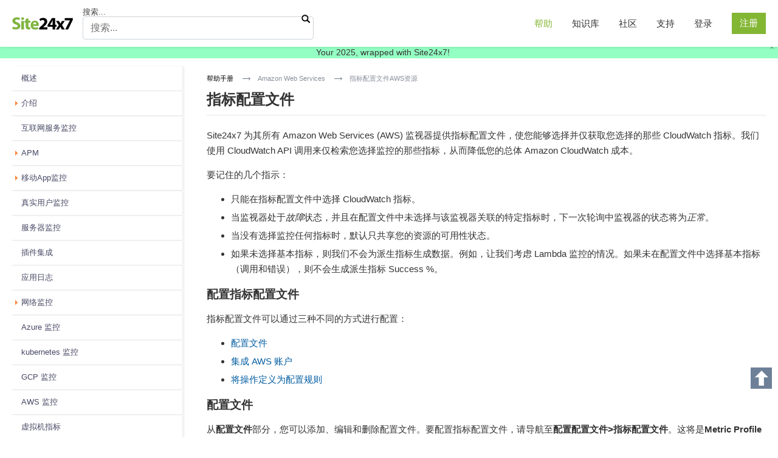

--- FILE ---
content_type: text/html; charset=UTF-8
request_url: https://www.site24x7.cn/help/aws/metric-profile.html
body_size: 4279
content:
<!DOCTYPE html PUBLIC "-//W3C//DTD XHTML 1.0 Transitional//EN" "http://www.w3.org/TR/xhtml1/DTD/xhtml1-transitional.dtd">
<html xmlns="http://www.w3.org/1999/xhtml" xml:lang="en" lang="en">
<head>





<meta charset="utf-8">
<meta http-equiv="X-UA-Compatible" content="IE=edge">
<meta name="viewport" content="width=device-width, initial-scale=1, minimum-scale=1">
<title>Metric Profile | Site24x7 Documentation | Online Help Site24x7</title>
<meta name="description" content="Metric Profile feature allows the user to choose the CloudWatch metrics to be monitored.">
<link rel="canonical" href="https://www.site24x7.com/help/aws/metric-profile.html">
<link href="/help/style/pcommonc.css" rel="stylesheet" type="text/css" media="all">
<link rel="stylesheet" type="text/css" media="print" href="/help/style/print.css"/>
<link rel="SHORTCUT ICON" href="/help/images/site24x7-fav.ico?p=WEBMON_BUILD_NUMBER">
</head>
<body class="mainbody"> 
<header class="position-sticky help-navbar shadow-sm">
 	<div id="hw" class="container-fluid d-flex flex-row align-items-center nav-height help-nav bg-white container-max-width">
	</div>
	<div class="mobile-search position-relative d-xl-none">
		<div class="container-fluid">
			<div class="row flex-row align-items-center">
				<div class="col-10 col-md-12">
                    <form class="position-relative mobile-control mx-auto" action="/help/search-results.html" class="mb-0">
                        <input type="text" class="search-input w-100" name="q" value="" placeholder="Search..." />
                        <button type="submit" class="search-btn" aria-label="search"></button>
					</form>
				</div>
				<div class="col-2 d-md-none">
					<button class="toggler-btn" id="nav-toggler-btn" type="button" aria-controls="sidenavmarkup" aria-label="Toggle navigation">
                  		<div class="nav-toggler-menu"><span></span><span></span><span></span></div>
                	</button>
				</div>
			</div>            
		</div>
     </div>
</header>



<div class="container-fluid mx-auto container-max-width" id="help">
 <div class="row">
        <div class="col-md-3 col-xxl-2 sidebar sidebar-fixed" id="sidenavmarkup">
        <div id="scrollingDiv1" class="left-nav">
            <ul id="guide_tree" class="p-0 s1Nav">
                
            </ul>
        </div>
  </div>
  <div class="col-12 col-md-9 col-xxl-10 float-none w-auto">
   <div class="bc mh-auto float-none w-auto">
      <p><a href="/help/">帮助手册</a> <a href=""><span>
        
        </span> </a> <a href="/help/aws.html"><span>
        Amazon Web Services
        </span></a> <span>
        指标配置文件AWS资源
        </span></p>
    </div>
	<main>
      <div class="IP s2 clr float-none w-auto">
        <h1>指标配置文件</h1>
        <p>Site24x7 为其所有 Amazon Web Services (AWS) 监视器提供指标配置文件，使您能够选择并仅获取您选择的那些 CloudWatch 指标。我们使用 CloudWatch API 调用来仅检索您选择监控的那些指标，从而降低您的总体 Amazon CloudWatch 成本。</p>
        <p>要记住的几个指示：</p>
        <ul>
          <li>只能在指标配置文件中选择 CloudWatch 指标。</li>
          <li>当监视器处于<em>故障</em>状态，并且在配置文件中未选择与该监视器关联的特定指标时，下一次轮询中监视器的状态将为<em>正常</em>。</li>
          <li>当没有选择监控任何指标时，默认只共享您的资源的可用性状态。</li>
          <li>如果未选择基本指标，则我们不会为派生指标生成数据。例如，让我们考虑 Lambda 监控的情况。如果未在配置文件中选择基本指标（调用和错误），则不会生成派生指标 Success %。</li>
        </ul>
        <h3>配置指标配置文件</h3>
        <p>指标配置文件可以通过三种不同的方式进行配置：</p>
        <ul>
          <li><a href="#config-profile">配置文件</a></li>
          <li><a href="#integrate-account">集成 AWS 账户</a></li>
          <li><a href="#config-rule">将操作定义为配置规则</a></li>
        </ul>
<h3><a name="config-profile"></a>配置文件</h3>
<p>从<strong>配置文件</strong>部分，您可以添加、编辑和删除配置文件。要配置指标配置文件，请导航至<strong>配置配置文件&gt;指标配置文件</strong>。这将是<strong>Metric Profile</strong>页面，您可以在其中查看之前配置的所有配置文件。如果没有以前创建的配置文件，您可以通过单击页面右上角的<strong>添加指标配置文件</strong>按钮来添加新配置文件。创建配置文件后，选择配置文件名称左侧的三横杠图标形图标可以编辑或删除创建的配置文件。</p>
<h3><a name="integrate-account" id="integrate-account"></a>集成 AWS 账户</h3>
<p>当您导航到<strong>集成AWS 账户 &gt; 发现选项</strong>时，您可以查看字段指标配置文件。下拉菜单提供了以前创建的配置文件的列表。要添加新配置文件，请单击<strong>+</strong>图标并在<strong>显示名称</strong>下输入您选择的名称以创建指标配置文件。创建配置文件后，您可以编辑创建的配置文件或将其与监视器关联。<strong>集成 AWS 账户</strong>部分使您能够添加、编辑和关联配置文件。</p>
<h3><a name="config-rule" id="config-rule"></a>将操作定义为配置规则</h3>
<p>按照初始步骤添加<a href="/help/admin/configuration-rules.html">此处列出的配置规则</a>。从下拉菜单中定义操作时，选择<strong>Metric Profile</strong>以查看之前配置的配置文件。在本节中，您可以将创建的配置文件与监视器相关联。</p>
<h4>相关 KBase</h4>
<ul>
  <li><a href="https://support.site24x7.com/portal/en/kb/articles/how-do-metric-profile-work-when-new-metrics-or-new-monitors-are-added" target="_blank">指标配置文件 - 添加新指标或监视器时</a></li>
</ul>
      </div>
	 </main>
	  
	  
	  
 
  <p id="back-top"> <a href="#top"><span></span></a> </p>


    <div class="bc w-100 float-none">
      <p><a href="/help/">帮助手册</a> <a href=""><span>
        
        </span> </a> <a href="/help/aws.html"><span>
        Amazon Web Services
        </span></a> <span>
         AWS资源指标配置文件
        </span></p>
    </div>
  </div>
  </div>
</div>
</div>

<footer id="fw">
<div id="CommonFooter" class="container-fluid mx-auto container-max-width"></div>
</footer> 
<script type="text/javascript" src="/help/script/jquery-3.5.1.min.js"></script>
<script type="text/javascript" src="/help/script/left-tree.js"></script>
<script type="text/javascript" src="/help/script/common1.js"></script>
<script type="text/javascript" src="/help/script/header-footer.js"></script>



<script>
// FEEDBACK SCRIPT BEGINS
var FeedbackConstants = {
    HELP_DOMAIN : 'help.site24x7.com',
    HELP_CONTEXT : '/help/',
    KBASE_DOMAIN : 'support.site24x7.com',
    SITE24X7_DOMAIN : 'site24x7.com',
    KBASE : 'KBase',
    HELP_DOC : 'Help Doc',
    WEB_PAGE : 'Web Page',
    YES : 'Yes',
    NO : 'No',
    YES_FEEDBACK_TEXT : 'Would you like to help us improve our documents? Tell us what you think we could do better.',
    NO_FEEBACK_TEXT : 'Sorry to hear that. Let us know how we can improve this document.'
};
var FeedbackUtil = new function(){
    this._url = null;
    this._pageType = null;
    this._feedback = null;
    this._rating = null;
    this.init = function() {
        FeedbackUtil.hideElements();
        FeedbackUtil.addListeners();
        FeedbackUtil.setUrl();
        FeedbackUtil.setPageType();
        FeedbackUtil.log('FeedbackUtil initialized');
    };
    this.addListeners = function() {
        $('#submitButton').click(function(event) {
			/*if (FeedbackUtil._rating === FeedbackConstants.NO && $('#comments').val().trim() == '') {
				$('#comments').addClass('feedback-error');
				$('.feedback-error-msg').css('display', 'inline-block');
				return false;
			}*/
            FeedbackUtil.submitFeedback();
        });
        $('#yesButton').click(function(event) {
            FeedbackUtil.setRating(FeedbackConstants.YES);
            FeedbackUtil.submitRating();
        });
        $('#noButton').click(function(event) {
            FeedbackUtil.setRating(FeedbackConstants.NO);
            FeedbackUtil.submitRating();
        });
		
		/*$('#comments').keypress(function(e){
			$('#comments').removeClass('feedback-error');
			$('.feedback-error-msg').css('display', 'none');
		});*/
		
    };
    this.hideElements = function() {
        $(".request-sec").show();
        $(".feedback-sec").hide();
        $(".reponse-sec").hide();
    };
    this.setUrl = function() {
        FeedbackUtil._url = location.href;
        FeedbackUtil.log('Url : ' + this._url);
    };
    this.setPageType = function() {
        FeedbackUtil.pageType = FeedbackConstants.WEB_PAGE;
        if (this._url.indexOf(FeedbackConstants.HELP_DOMAIN) != -1
                || FeedbackUtil._url.indexOf(FeedbackConstants.HELP_CONTEXT) != -1) {
            FeedbackUtil.pageType = FeedbackConstants.HELP_DOC;
        } else if (FeedbackUtil._url.indexOf(FeedbackConstants.KBASE_DOMAIN) != -1) {
            FeedbackUtil.pageType = FeedbackConstants.KBASE;
        } else if (FeedbackUtil._url.indexOf(FeedbackConstants.SITE24X7_DOMAIN) != -1) {
            FeedbackUtil.pageType = FeedbackConstants.WEB_PAGE;
        }
        FeedbackUtil.log('pageType : ' + this.pageType);
    };
    this.setFeedback = function() {
        FeedbackUtil._feedback = $("#comments").val();
        FeedbackUtil.log('Feedback : ' + this._feedback);
    };
    this.setRating = function(ratingValue) {
        FeedbackUtil._rating = ratingValue;
        FeedbackUtil.log('Rating : ' + this._rating);
    };
    this.submitRating = function() {
        if (FeedbackUtil._rating === FeedbackConstants.YES) {
        	$("#feebacktxt").text(FeedbackConstants.YES_FEEDBACK_TEXT);
        	$(".yes-no").hide();
            $(".feedback-sec").show();
        } else {
        	$("#feebacktxt").text(FeedbackConstants.NO_FEEDBACK_TEXT);
            $(".yes-no").hide();
            $(".feedback-sec").show();
        }
    };
    this.submitFeedback = function(rating) {
        FeedbackUtil.setFeedback();
        $("[name=useful]").val(FeedbackUtil._rating);
        $("[name=Feedback]").val(FeedbackUtil._feedback);
        $("[name=Type_of_Page]").val(FeedbackUtil.pageType);
        $("[name=feedback_page_name]").val(FeedbackUtil._url);
        $("#ratingForm").submit();
        $(".request-sec").hide();
        $(".reponse-sec").show();
    };
    this.log = function(message) {
        //console.log(message);
    };
};
FeedbackUtil.init();
//FEEDBACK SCRIPT ENDS
</script>

<script id="siquts" src="https://widgets.zohosalesiq.com/app.js?widgetcode=5362c7d950008260cb11d438fe0eb5af19347df077bd1a6ca7d2f863ad8c6db0" async></script>
      <script>
          var $zoho = $zoho || {};
          $zoho.salesiq = $zoho.salesiq || {};
          $zoho.salesiq.ready = function(embedinfo) {
              $zoho.salesiq.tracking.domain("site24x7.com");
			  $zoho.salesiq.floatbutton.coin.hidetooltip();       
			}

      </script>




</body>
</html>	

--- FILE ---
content_type: text/css
request_url: https://www.site24x7.cn/help/style/print.css
body_size: 3663
content:
$Id$
div, p, b, span, img, body, ul, li, h1, h2, h3, h4, h5, h6
{
	margin:0;
	padding:0;
}
body, b, p, input, textarea
{
	font-family:'open sans', arial;
	font-size:16px;
	-webkit-print-color-adjust:exact;
}
.b-div
{
	background:url(../pdf/bg-4.png) repeat;
	background-position:left 0;
}
body, b, p, input, textarea
{
	font-family:'open sans', arial;
	font-size:15px;
}
li, ul
{
	list-style:none;
	float:left;
}
input, textarea
{
	border:none;
}
.main-div
{
	margin: 0 auto;
    overflow: auto;
    padding-left: 11px;
    width:917px;
}
h1
{
	color:#000;
    float: left;
    font-size: 27px;
	font-weight:300;
}

.top-band-div {
    clear: both;
    margin: 0 auto;
    position: relative;
    width: 980px;
}
.rgt-main-div
{
	float:left;
	min-height:1200px;
	width:810px;
	margin:0px auto;
	padding:40px 33px 30px 35px;
	overflow:auto;
	/*background:#fff;*/
	border:none;
	-moz-box-shadow:none;
	box-shadow:none;
}
.lft-main-div
{
	float: left;
    overflow: auto;
    width:30px;
}
.lft-main-div img
{
	width:24px;
	height:24px;
	vertical-align:middle;
}
.print
{
	background: rgb(242,88,131); /* Old browsers */
background: -moz-linear-gradient(top,  rgba(242,88,131,1) 0%, rgba(226,58,89,1) 100%); /* FF3.6+ */
background: -webkit-gradient(linear, left top, left bottom, color-stop(0%,rgba(242,88,131,1)), color-stop(100%,rgba(226,58,89,1))); /* Chrome,Safari4+ */
background: -webkit-linear-gradient(top,  rgba(242,88,131,1) 0%,rgba(226,58,89,1) 100%); /* Chrome10+,Safari5.1+ */
background: -o-linear-gradient(top,  rgba(242,88,131,1) 0%,rgba(226,58,89,1) 100%); /* Opera 11.10+ */
background: -ms-linear-gradient(top,  rgba(242,88,131,1) 0%,rgba(226,58,89,1) 100%); /* IE10+ */
background: linear-gradient(to bottom,  rgba(242,88,131,1) 0%,rgba(226,58,89,1) 100%); /* W3C */
filter: progid:DXImageTransform.Microsoft.gradient( startColorstr='#f25883', endColorstr='#e23a59',GradientType=0 ); /* IE6-9 */

    float: left;
	margin:50px 0 0 30px;
	border-radius:4px;
	-moz-border-radius:4px;
	-webkit-border-radius:4px;
	font-size:18px;
	color:#fff;
	text-decoration:none;
	padding: 8px 20px 6px;
	position:absolute;
}
.prt-txt
{
	margin-top:0px;
	float:left;
}
/*.column
{
	border-top:solid 1px #ddd;
}*/
.column td
{
	padding:4px 8px;
	vertical-align:top;
	/*border-top:solid 1px #ddd;
	border-left:solid 1px #ddd;*/
}
.hd td
{
	background-color:rgb(102, 102, 102);
	border-bottom:solid 1px #ddd;
}
.hd td input
{
	background-color:rgb(102, 102, 102);
	height:18px;
	text-align:right;
	border:solid 1px #666;
	color:#fff;
}
.hd td input:focus
{
	background:#fdf4db;
	border:dotted 1px #444;
	color:#444;
}

.bill td
{
	padding:2px;
}
.bill input
{
	width:170px;
}
.bill .lft-txt input
{
	width:150px;
	color:#000;
}
.amo-r input
{
	text-align:right;
	width:100px;
}
.amount
{
	text-align:right;
	width:100px;
}
.sav-amo td
{
	padding:10px;
	border-top:solid 2px #ddd;
}
.tot, .tot input
{
	background:#e3e3e3;
	border:solid 1px #e3e3e3;
}
.tot ts
{
	border-top:solid 1px #c7c7c7;
	border-bottom:solid 1px #c7c7c7;
}
.tot input:focus
{
	border:dotted 1px #444;
}
input, textarea
{
	border:dotted 1px #fff;
}
.tot td
{
	padding:10px;
	border-top:solid 1px #c7c7c7;
	text-align:right;
}
td.bdr-non
{
	border:none;
}
.term
{
	width:95%;
	height:30px;
}
.note
{
	width:90%;
	height:30px;
	margin-top:2px;
}
.terms
{
	margin-top:20px;
	text-align:left;
	font-weight:bold;
	font-size:14px;
}
.bld
{
	font-weight:bold;
	margin:2px 0;
	font-size:14px;
}
.txt-rgt
{
	text-align:right;
}
.adr
{
	font-size: 14px;
	width: 98%;
}
.adr-lft
{
	width:55%;
	text-align:left;
}
.adr-rgt
{
	padding:0px 0 0 20px;
	text-align:right;
	width:42%;
}
.adr-rgt input
{
	
}
.due
{
	margin:30px 0;width:50%
}
.due textarea
{
	width:100%;
	height:20px;
	margin-top:20px;
}
.item-col input
{
	width:100px;
}
.desc-col input
{
	width:373px;
}
.qty-col input
{
	width:100px;
}
.rat-col
{
	width:100px;
	text-align:left;
}

.rat-col input
{
	width:105px;
}
.amo-col
{
	border-right:solid 1px #ddd;
}
.amo-col input
{
	width:100px;
	text-align:right;
}
.phone, .mob, .web
{
	width:70px;
	color:#000;
	font-weight:bold;
}
.item-r input
{
	width:120px;
}
.desc-r textarea
{
	width:394px;
	height:19px;
}
.qty-r input
{
	width:100px;
	text-align:right;
}
.rat-r input
{
	width:110px;
	text-align:right;
}
.amo-r
{
	text-align:right;
}
.amo-r span
{
	float:right;
}
.rat-r, .qty-r, .desc-r, .item-r
{
	/*border-bottom:solid 1px #ddd;*/
}
.blk-txt
{
	color:#000;
}
.lft-txt input
{
	text-align:left;
}
.mt-30
{
	margin-top:30px;
}
.c-name
{
	font-size:45px;
    font-weight:300;
    width:380px;
	color:#666;
	margin-left:20px;
	text-align:right;
	margin:0 auto;
	color:#38342c;
	margin-right:27px;
}
.bdr-btm-2
{
	border-bottom:solid 2px #ddd;
}
.bdr-btm-1
{
	border-bottom:solid 1px #ddd;
}
.bdr-non
{
	border:none;
}
/* left links styles*/
.links
{
	width:100%;
}
.links li
{
	/*background-color: #4D90FE;
    background-image: -moz-linear-gradient(center top , #4D90FE, #4787ED);
	background-image: -webkit-linear-gradient(center top , #4D90FE, #4787ED);
    border: 1px solid #3079ED;
    color: #FFFFFF !important;*/
    margin: 0;
	width:100%;
	margin-top:7px;
	text-align:center;
}
.links a
{
	padding:4px 10px;
	color:#fff;
	text-decoration:none;
}
.links a:hover
{
	text-decoration:underline;
}
input:focus, textarea:focus
{
	background:#fdf4db;
	border:dotted 1px #444;
}
.pd-50
{
	padding-top:50px;
}
.bdr-lft
{
	border-left:solid 1px #ddd;
}
.bill-to
{
	color:#000;
	margin-bottom:10px;
}
.cric
{
	background:#fff;
	-moz-border-radius:30px;
	-webkit-border-radius:30px;
	border-radius:30px;
	width:86px;
	height:92px;
	margin:20px auto 0 23px;
	opacity: 0.8;
	cursor:pointer;
}
.bg
{
	background:#e3e3e3;
}
.bg td
{
	border-top:solid 1px #c7c7c7;
	border-bottom:solid 1px #c7c7c7;
}
.Iamo
{
	background:#e3e3e3;
	font-weight:bold;
	text-align:left;
	border:solid 1px #e3e3e3;	
}
.row-item td
{
	border-bottom:solid 1px #e3e3e3;
	padding-bottom:10px;
}
#log
{
	opacity:0;	
}
.pdf
{
	height: 200px;
    margin-left: 10px;
    text-align: center;
    width: 130px;
}
.pdf a
{
	color: #000;
	margin-right: 15px;
	text-decoration:none;
	outline:none;
}
.power
{
	float:right;
	margin-top:400px;
}
.power span
{
	margin-top:0px;
	font-size:13px;
	float:left;	
	color:#11B4D7;
}
.power img
{
	margin-left:10px;
}
.f20
{
	font-size:20px;
}
.hide {
  display:none;
}
.show{
  display:"";
}
.vtop{
  vertical-align:top
}
.tc {
  text-align:right;
}
.lineItemDIV {
  clear:both;
  margin-top:30px;
  float:left;
}
.print-pdf{
    background:#767676;
    height:48px;
    width:146px;
    margin:0 auto;
	border-radius:3px;
	border-top:solid 1px #666;
	border-bottom:solid 1px #666;
	border-right:solid 1px #6e6e6e;
}
.logo{
    background-position:-150px -7px;
    width:167px;
    height:57px;
}
.del, .add, .edit, .print-icon, .down-arrow, .line, .signup, .easy, .online, .receive, .view{
	background:url(../pdf/icon-blk.png) no-repeat;
}
.down-arrow
{
	 background-position: -9px -104px;
    float: right;
    height: 16px;
    margin-right: 44px;
    width: 20px;
}
.add{
    background-position: -404px -253px;
    color: blue;
    height: 21px;
    margin-top: 2px;
    padding-left: 23px;
    width: 111px;
	font-size:12px;
	padding-top:2px;
}
.del{
    background-position: -404px -214px;
    height: 21px;
    margin-top: 2px;
    width: 20px;
  }
.edit
{
	background-position: -177px -87px;
    height: 29px;
    width: 29px;	
}
.fl{
  float:left;
}
.tip{
  box-shadow: 2px 2px 2px 0px rgba(0, 0, 0, 0.1);
  margin: 3px 20px 20px 0;
  position:fixed;
  z-index: 12000;
  background: #fad274;
  padding:10px;
  text-align: left;
  width:170px;
  margin:-90px 0 0 -210px;
  -moz-border-radius:3px;
  -webkit-border-radius:3px;
  border-radius:3px;
  line-height:20px;
  padding:12px;
}
.currencycodetxt{
  width:45px;
  text-align:right;
  margin-right:-4px;
}
.top-band
{
	background:#f5f5f5;
	padding:10px 0;
	overflow:auto;
}
.top-inner
{
	margin:0 auto;
	width:1100px;
}
.i-logo
{
	float: left;
    height: 27px;
    width: 156px;
	text-decoration:none;
	margin-top:2px;
}
.print-icon
{   
	background-position: -3px -51px;
    float: left;
    height: 26px;
    width: 27px;
	margin-right:6px;
}
.inr-footer
{
	width:980px;
	margin:0 auto;
	text-align:center;
}
.footer
{
	padding:20px 0;
	clear:both;
}
.b-link
{
	color:#fff;
	font-size:13px;
	margin:0 20px;
}
.copy
{
	color:#fff;
	font-size:11px;
}
.template
{
	min-height:300px;
	clear:both;
	background:#f3f3f3;
	overflow:auto;
	border-bottom:none;
	margin:50px 0;
	float:left;
	-moz-border-radius:5px;
	border-radius:5px;
	-webkit-border-radius:5px;
}
h3
{
	font-size:26px;
	font-weight:300;
	color:#f1f1f1;
	float:left;
	margin-top:7px;
	width:640px;
}
.signup
{
	background-position: -201px -1px;
    color: #fff;
    font-size: 16px;
    margin: 0 auto;
    padding: 15px 0;
    text-align: center;
    text-decoration: none;
    width: 196px;
}
.signup:hover
{
	text-decoration:none;
}
.templ
{
	width:980px;
	margin:50px auto 52px 0;
}
.templ li
{
	margin-left:40px;
	float:left;
}
.h-hdr
{
	font-size:20px;
}
.h-desc
{
	margin-top:6px;
    padding-bottom: 6px;
}
.top-band-div h1
{
	margin-top:14px;
}
.stat-show
{
	top:0;
	position:fixed;
	width:100%;
}
.stat-nor
{
	background:url(../pdf/top-line.png) repeat-x;
	background-position:0 -10px;
    min-height:79px;
}
#subTotalLabel, #taxLabel, #totalLabel
{
	width:150px;
}
.top-tab td
{
	vertical-align:top;
	padding-top:20px;
}
.body-div
{
	margin-top:25px;
}
.powered-by
{
	height: 23px;
    margin-left: 9px;
    width: 127px;
}
.tp-line
{
	background:url(../pdf/top-line.png) repeat-x;
	background-position:2px 15px;
	opacity: 0.4;
	display:none;
}
.foot
{
	background:url(../pdf/bottom-line.png) repeat-x;
	height:9px;
	display:none;
}
.desc-fet h6
{
	font-size:18px;
	color:#fff;
}
.desc-fet p
{
	font-size:16px;
	color:#f0f0f0;
	margin-top:6px;
}
.icon-fet
{
	width:60px;
	height:60px;
	border-radius:10px;
	-moz-border-radius:10px;
	-webkit-border-radius:10px;
	background:#fff;
	margin:18px 5px;
}
.fet
{
	width:840px;
	margin:0 auto;
}
.fet td
{
	padding:5px 0;
}
h5
{
	color: #FFFFFF;
    font-size: 36px;
    margin-top: 50px;
    text-align: center;
}
h5.sml
{
	color: #FFFFFF;
    font-size: 25px;
    font-weight: 300;
    margin-top:0px;
    text-align: center;
}
.blk
{
	margin-top:60px;
	background:url(../pdf/btm-bg.png) repeat;
}
.btm
{
	background:url(../pdf/btm.png) repeat-x ;
	background-position:2px 2px;
	height:15px;
	margin-top:100px
}
.easy, .online, .receive, .view
{
	 height: 93px;
    width: 89px;	
	margin-top:10px;
}
.easy
{
	background-position: -5px -162px;
}
.online
{
	background-position: -104px -161px;
}
.receive
{
	background-position: -206px -170px;
}
.view
{
	background-position: -307px -170px;
}
.arrow-right
{
	width: 0; 
	height: 0; 
	border-top:  9px solid transparent;
	border-bottom: 9px solid transparent;	
	border-left:9px solid #FAD274;
	margin-left: 179px;
    position: absolute;
}
.lft-arrow
{
	width: 0; 
	height: 0; 
	border-top:  9px solid transparent;
	border-bottom: 9px solid transparent;	
	border-right:9px solid #FAD274;
	margin-left: 179px;
    position: absolute;
}
.b-div
{
	background:#fff;
}
.stat-nor, .lft-main-div, .blk, .footer, .tip, .add, .dele-icon, .cont
{
	display:none;
}
::-webkit-input-placeholder { opacity:0 }
:-moz-placeholder  { display:none}
:-ms-input-placeholder  { display:none }
textarea
{
    resize: none;
}


--- FILE ---
content_type: application/javascript; charset=UTF-8
request_url: https://www.site24x7.cn/help/script/left-tree.js
body_size: 2912
content:
//ignorei18n_start
var GUIDE_TREE=[
	['概述', "overview.html", "MAIN"],
	['介绍', "getting-started.html", "MAIN",
		['监视器', "getting-started/what-is-a-monitor.html", "MAIN"],
		['监视器组', "getting-started/monitor-groups.html", "MAIN"],	
		['配置文件', "getting-started/configuration-profiles.html", "MAIN"],
		['告警', "getting-started/alarms-engine.html", "MAIN"],
		['全球监控位置', "getting-started/global-monitoring-locations.html", "MAIN"],
		['自定义仪表板', "getting-started/custom-dashboard.html", "MAIN"],
		['基础架构地图', "infrastructure-maps.html", "MAIN"],
		['网络路由', "getting-started/network-route-mtr.html", "MAIN"],
		['服务器监控代理', "getting-started/server-monitoring-agent.html", "MAIN"],
		['插件集成', "getting-started/plugins.html", "MAIN"],
		['IT 自动化', "getting-started/it-automation.html", "MAIN"],
		['本地部署轮询器', "getting-started/on-premise-poller.html", "MAIN"],
		['移动网络轮询器', "getting-started/mobile-network-poller.html", "MAIN"],
		['APM Insight', "getting-started/apm-insight.html", "MAIN"],	
		['真实用户监控', "getting-started/real-user-monitoring.html", "MAIN"],
		['云监控', "getting-started/cloud-monitoring.html", "MAIN"]
	], 
	['互联网服务监控', "internet-service-metrics.html", "MAIN"],
	['APM', "apm.html", "MAIN",	
	
		['APM关于Java', "apm/java-agent.html", "MAIN"],
		['APM关于.NET', "apm/dotnet-agent.html", "MAIN"],		
		['APM关于Ruby', "apm/ruby-agent.html", "MAIN"],
		['APM关于PHP', "apm/php-agent.html", "MAIN"],
		['APM关于Node.js', "apm/nodejs-agent.html", "MAIN"],
		['APM关于 Python',"apm/python-agent.html","MAIN"],
		['APM 指标', "apm/apm-metrics.html", "MAIN"],
		['服务器集成', "apm/server-integration.html", "MAIN"],
		['真实用户监控', "apm/rum.html", "MAIN"]	
	],
	['移动App监控', "mobile-app-monitoring.html", "MAIN",
	     ['iOS', "apm/ios-app-optimization.html", "MAIN"],
		 ['Android', "apm/android-app-optimization.html", "MAIN"],
		 ['React Native', "apm/react-native-monitoring.html", "MAIN"]
	],
	['真实用户监控', "apm/rum.html", "MAIN"],
	['服务器监控', "server-metrics.html", "MAIN"],
	['插件集成', "admin/adding-a-monitor/plugins.html", "MAIN"],
	['应用日志', "log-management/index.html", "MAIN"],
	['网络监控', "network-metrics.html", "MAIN",
        ['NetFlow',"netflow/index.html", "MAIN",
            ['Flow 导出配置', "netflow/configuring-flow-exports.html", "MAIN"],
            ['3COM', "netflow/configuring-flow-exports/3com-5500.html", "MAIN"],
            ['Adtran', "netflow/configuring-flow-exports/adtran-netvanta-router.html", "MAIN"],
            ['Allied', "netflow/configuring-flow-exports/allied-tele-switch.html", "MAIN"],
            ['Arista', "netflow/configuring-flow-exports/arista.html", "MAIN"],
            ['Aruba', "netflow/configuring-flow-exports/aruba.html", "MAIN"],
            ['Avaya switch', "netflow/configuring-flow-exports/avaya-switch.html", "MAIN"],
            ['Avaya WLAN 8100', "netflow/configuring-flow-exports/avaya-wlan-8100.html", "MAIN"],
            ['Brocade 5600 vRouter', "netflow/configuring-flow-exports/brocade-5600-vrouter.html", "MAIN"],
            ['Brocade switch', "netflow/configuring-flow-exports/brocade-switch.html", "MAIN"],
            ['Check Point v5', "netflow/configuring-flow-exports/check-point-v5.html", "MAIN"],
			['Check Point v9', "netflow/configuring-flow-exports/check-point-v9.html", "MAIN"],
            ['Cisco NetFlow BGP', "netflow/configuring-flow-exports/cisco-bgp.html", "MAIN"],
            ['Cisco IOS 设备', "netflow/configuring-flow-exports/cisco-ios.html", "MAIN"],
            ['Cisco native IOS 设备', "netflow/configuring-flow-exports/cisco-native-ios.html", "MAIN"],
            ['其他 Cisco 设备', "netflow/configuring-flow-exports/cisco-devices.html", "MAIN"],
            ['Citrix Netscaler', "netflow/configuring-flow-exports/citrix-netscaler.html", "MAIN"],
            ['Cyberoam firewall', "netflow/configuring-flow-exports/cyberoam-firewall.html", "MAIN"],
            ['D-Link 设备', "netflow/configuring-flow-exports/d-link.html", "MAIN"],
            ['Dell 设备', "netflow/configuring-flow-exports/dell.html", "MAIN"],
            ['Dell PowerConnect J-EX4200 交换机', "netflow/configuring-flow-exports/dell-powerconnect-j-ex4200.html", "MAIN"],
            ['Edgecore', "netflow/configuring-flow-exports/edgecore-router.html", "MAIN"],
            ['Enterasys 设备', "netflow/configuring-flow-exports/enterasys-devices.html", "MAIN"],
			['Enterasys Matrix N 交换机', "netflow/configuring-flow-exports/enterasys-matrix-n.html", "MAIN"],
            ['Extreme 交换机', "netflow/configuring-flow-exports/extreme-switch.html", "MAIN"],
            ['ExtremeSwitching 8900', "netflow/configuring-flow-exports/extreme-8900.html", "MAIN"],
            ['Extreme Enterasys 交换机', "netflow/configuring-flow-exports/extreme-enterasys-switch.html", "MAIN"],
            ['F5 load balancer', "netflow/configuring-flow-exports/f5-load-balancer.html", "MAIN"],
            ['Dell Force 10 设备', "netflow/configuring-flow-exports/force-10.html", "MAIN"],
            ['Fortigate firewall', "netflow/configuring-flow-exports/fortigate-firewall.html", "MAIN"],
            ['FortiGate/FortiOS', "netflow/configuring-flow-exports/fortigate-fortios.html", "MAIN"],
            ['Fortinet 1000 series 交换机', "netflow/configuring-flow-exports/fortinet-1000-series.html", "MAIN"],
            ['Foundary 交换机', "netflow/configuring-flow-exports/foundary-switch.html", "MAIN"],
            ['H3C 设备', "netflow/configuring-flow-exports/h3c.html", "MAIN"],
            ['H3C EI[SI] 设备', "netflow/configuring-flow-exports/h3c-ei-si.html", "MAIN"],
            ['H3C MSR 36-20 路由器', "netflow/configuring-flow-exports/h3c-msr-36-20.html", "MAIN"],
            ['H3C S 12500 交换机', "netflow/configuring-flow-exports/h3c-s12500.html", "MAIN"],
            ['HP 2910al series 交换机', "netflow/configuring-flow-exports/hp-2910al.html", "MAIN"],
            ['HP Aruba 5400R zl2 series 交换机', "netflow/configuring-flow-exports/hp-5400r-zl2.html", "MAIN"],
            ['HP 5800 和HP A5500 series 设备', "netflow/configuring-flow-exports/hp-5800-a5500.html", "MAIN"],
            ['HP 6600', "netflow/configuring-flow-exports/hp-6600.html", "MAIN"],
            ['HP 9300', "netflow/configuring-flow-exports/hp-9300.html", "MAIN"],
            ['HP Aruba 2920 series (J9726A)', "netflow/configuring-flow-exports/hp-aruba-2920.html", "MAIN"],
            ['Huawei 设备', "netflow/configuring-flow-exports/huawei.html", "MAIN"],
            ['Huawei CE series 交换机', "netflow/configuring-flow-exports/huawei-ce.html", "MAIN"],
            ['Juniper 设备', "netflow/configuring-flow-exports/juniper.html", "MAIN"],
            ['Juniper EX2300, EX3400, 和EX4300 交换机', "netflow/configuring-flow-exports/juniper-ex.html", "MAIN"],
            ['Juniper SRX series firewalls', "netflow/configuring-flow-exports/juniper-srx.html", "MAIN"],
            ['MikroTik 设备', "netflow/configuring-flow-exports/mikrotik.html", "MAIN"],
			['Meraki 设备', "netflow/configuring-flow-exports/meraki.html", "MAIN"],
            ['Netgear 设备', "netflow/configuring-flow-exports/netgear.html", "MAIN"],
            ['Nortel 设备', "netflow/configuring-flow-exports/nortel.html", "MAIN"],
            ['Nortel 5500 series', "netflow/configuring-flow-exports/nortel-5500.html", "MAIN"],
            ['Palo Alto 设备', "netflow/configuring-flow-exports/palo-alto.html", "MAIN"],
            ['Riverbed SteelHead 设备', "netflow/configuring-flow-exports/riverbed-steelhead.html", "MAIN"],
            ['SonicWall 设备', "netflow/configuring-flow-exports/sonicwall.html", "MAIN"],
			['Sophos firewalls', "netflow/configuring-flow-exports/sophos-firewall.html", "MAIN"],
            ['Ubiquiti EdgeMax 设备', "netflow/configuring-flow-exports/ubiquiti-edgemax.html", "MAIN"],
            ['Vyatta 路由器', "netflow/configuring-flow-exports/vyatta.html", "MAIN"]     
        ],  
		['网络配置管理',"ncm/index.html", "MAIN"],
		['Meraki 监控',"meraki-monitoring/index.html", "MAIN"]
    ],
	['Azure 监控', "azure/index.html", "MAIN"],
	['kubernetes 监控', "kubernetes.html", "MAIN"],
	['GCP 监控', "gcp.html", "MAIN"],
	['AWS 监控', "aws.html", "MAIN"],
	['虚拟机指标', "virtualization-metrics.html", "MAIN"],
	['IT 自动化', "getting-started/it-automation.html", "MAIN"],
	['报表', "reports.html", "MAIN"],
	['订阅', "subscription.html", "MAIN"],
	['Site24x7 控制面板', "site24x7-control-panel.html", "MAIN"],
	['告警查看', "alarms.html", "MAIN"],
	['第三方集成', "admin/third-party-integration.html", "MAIN"],
	['管理', "admin.html", "MAIN",
		['添加监视器', "admin/adding-a-monitor.html", "MAIN"],
		['监视器组', "admin/monitor-groups.html", "MAIN"],
		['批量动作', "admin/bulk-action.html", "MAIN"],
		['导入监视器', "admin/import-monitors.html", "MAIN"],
		['导出监视器', "admin/export-monitors.html", "MAIN"],
		['用户和告警管理', "admin/user-management.html", "MAIN"],
		['配置文件', "admin/configuration-profiles.html", "MAIN"],
		['服务器监视器', "admin/server-monitor.html", "MAIN"],
		['操作', "admin/operations.html", "MAIN"],
		['报表设置', "admin/report-settings.html", "MAIN"],
		['共享', "admin/portal-integration.html", "MAIN"],
		['开发者', "admin/developer.html", "MAIN"],		
		['第三方集成', "admin/third-party-integration.html", "MAIN"],
		['标签', "admin/tags.html", "MAIN"],
		['订阅', "admin/subscription-package-users.html", "MAIN"],
		['账号', "admin/my-account.html", "MAIN"],
		['常规', "admin/general.html", "MAIN"],
		['advisor', "admin/site24x7-advisor.html", "MAIN"]
		
	],
	['多Site24x7 账号', "multiple-site24x7-accounts.html", "MAIN",
		['MSP', "msp/getting-started.html", "MAIN"],
		['业务单元', "teams-management/index.html", "MAIN"]
	],
	
	['容量规划', "capacity-planning/index.html", "MAIN",
		['支持的监视器类型', "capacity-planning/supported-monitor-types.html", "MAIN"],
		['添加监视器', "capacity-planning/add-monitor.html", "MAIN"],
		['指标和阈值', "capacity-planning/thresholds-configuration.html", "MAIN"],
		['容量概览', "capacity-planning/capacity-summary.html", "MAIN"],
		['监控的资源', "capacity-planning/monitored-resources.html", "MAIN"],
		['容量规划分析', "capacity-planning/capacity-planning-analysis.html", "MAIN"],
		['容量预测', "capacity-planning/forecast.html", "MAIN"],
		['异常值分析', "capacity-planning/outlier-analysis.html", "MAIN"],
		['排名前N后N分析', "capacity-planning/top-n-bottom-n-analysis.html", "MAIN"],
		['RCA', "capacity-planning/rca.html", "MAIN"],
		['IT 自动化', "capacity-planning/it-automation.html", "MAIN"]
		
	],
	['解决方案', "solutions.html", "MAIN"],
	['开发者', "developers/index.html", "MAIN"],
	['教程', "tutorials/index.html", "MAIN",
		['远程基础架构监控', "tutorials/remote-infrastructure-monitoring.html", "MAIN"],
		['VPN 监控', "tutorials/vpn-monitoring.html", "MAIN"]
	]
];

//ignorei18n_end

--- FILE ---
content_type: application/javascript; charset=UTF-8
request_url: https://www.site24x7.cn/help/script/common1.js
body_size: 2463
content:
//ignorei18n_start
// $Id : $

	
	
jQuery( document ).ready(function() {   
jQuery("#backToTop").html("").attr("title", "Back to top");

 var wiheight = jQuery( window ).height()-138; 
   jQuery("#lefttree").css("height", wiheight); 

jQuery("#lefttree").mouseenter(function(){ 
   jQuery("#lefttree").css("overflow-y", 'scroll');
});

jQuery("#lefttree").mouseleave(function(){ 
   jQuery("#lefttree").css("overflow", 'hidden');
});

// This code is to remove unwanted space in between header and content 
// jQuery( ".contentdiv p:first" ).css( "display", "none" );


// This code is fix for Horizontal scroll issue
jQuery( document ).ready(function() {  
   var lastPos = 0;
$(window).scroll(function() {
    var currPos = $(document).scrollLeft();
    
    if (lastPos >= currPos) {
	
	$(window).scroll(function(){
  $('.lefttree').css('left',-$(window).scrollLeft()+68);
});       

    } 
});
   
});


});
 

var menu_class=['mainmenu','submenu','innersubmenu'];
var menu_type=['mainmenu','submenu','innersubmenu'];
function createNodeTree(node,menu_class,menu_type,menu_index,start_link){
        var subtree_html='';
        var node_len=node.length;
        if(typeof node[0]==='string'){
            var link=node[1],title=node[0],idlink=link;
            if(link.lastIndexOf('/')!=-1){
                idlink=idlink.replace(/\//g, "_");
            }
            if(idlink.lastIndexOf('.html')!=-1){
                idlink=idlink.substr(0,idlink.lastIndexOf('.html'));
            }
            if(node_len===3){
                subtree_html+='<li class="icon_book_open" id="'+idlink+'"><a href="'+start_link+link+'">'+title+'</a></li>';
            }
            else{
                subtree_html+='<li class="icon_plus heading" menutype="'+menu_type[menu_index]+'" id="'+idlink+'"><a href="'+start_link+link+'">'+title+'</a><ul class="'+menu_class[menu_index]+'">';
                for(var i=3;i<node_len;i++){
                    subtree_html+=createNodeTree(node[i],menu_class,menu_type,menu_index+1,start_link);
                }
                subtree_html+='</ul></li>';
            }
            
        }
        else{
            for(var i=0;i<node_len;i++){
                   subtree_html+=createNodeTree(node[i],menu_class,menu_type,menu_index,start_link);
            }
        }
        return subtree_html;
}
$(function() {
    var $guide_tree_node=jQuery('#guide_tree');
    var $tree_node,tree_node_list,start_link;
    if($guide_tree_node.length){
        $tree_node=$guide_tree_node;
        tree_node_list=GUIDE_TREE;
		start_link='/help/';
    }
    $tree_node.html(createNodeTree(tree_node_list,menu_type,menu_class,0,start_link));
    
    //Hightlight link which is opened in browser in tree open parent and further also.
    var path=window.location.pathname;
    var networkPath = ["/help/netflow/credentials.html", "/help/netflow/metrics/qos.html", "/help/netflow/metrics.html", "/help/netflow/metrics/device.html", "/help/netflow/metrics/interface.html", "/help/netflow/metrics/application.html", "/help/netflow/metrics/conversation.html", "/help/netflow/templates/application-templates.html", "/help/netflow/templates/dscp-templates.html", "/help/netflow/health-dashboard.html"]
    if (networkPath.includes(path)) {
        $("#guide_tree").removeClass("s1Nav").addClass("icon_plus heading");
        $("#network-metrics, #netflow_").removeClass("icon_plus").addClass("icon_minus");
    } else {
        if(path.lastIndexOf('/')!==-1){
            path=path.substr(path.indexOf(start_link) + start_link.length);
            path=path.replace(/\//g, "_");
        }
        if(path.lastIndexOf('.html')!==-1){
            path=path.substr(0,path.lastIndexOf('.html'));
        }
        var $element=jQuery('#'+path);
        $element.find('a').eq(0).addClass('feaact');
        if($element.hasClass('icon_plus')){
            $element.removeClass('icon_plus').addClass('icon_minus');
            $element.find('ul').eq(0).removeClass($element.attr('menutype')).addClass('icon_plus heading');
        }
        else if($element.hasClass('icon_minus')){
            $element.removeClass('icon_minus').addClass('icon_plus');
            $element.find('ul').eq(0).addClass($element.attr('menutype')).removeClass('icon_plus heading');
        }
        $element.parents('li').each(function(){ jQuery(this).removeClass('icon_plus').addClass('icon_minus');});
        $element.parents('ul').each(function(){  jQuery(this).removeClass(jQuery(this).attr('class')).addClass('icon_plus heading');});
        $tree_node.find('.icon_minus').each(function(){ 
            jQuery(this).find('a').eq(0).off('click').click(function(event){
                var $parent=jQuery(this).parents('.icon_minus').eq(0);
                $parent.addClass('icon_plus').removeClass('icon_minus');
                $parent.find('a').eq(0).off('click').click(function(e){
                });
                $parent.find('ul').eq(0).addClass(jQuery(this).parent().attr('menutype')).removeClass('icon_plus heading');
                event.stopPropagation();
                event.preventDefault();
            });
        }); 
    }
    

jQuery('.contentdiv').prepend('<div class="bredgrm"></div>');
    var $anchor_after,$anchor_before, $anchor_current;   
    if($element.children('ul').length){
        $anchor_after=$element.children('ul').eq(0).find('a').eq(0);		
    }
    else{
        $anchor_after=$element.next().find('a').eq(0);   
		//Asign Page Title using current element
		$anchor_current=$element.find('a').eq(0).text();		
		//document.title = $anchor_current; 
    }
    if($element.prev().children('ul').length){
        $anchor_before=$element.prev().find('a').last();
    }
    else{
        $anchor_before=$element.prev().find('a').eq(0);
    }
    if($anchor_before.length){
        jQuery('.bredgrm').append('<span class="fl">« <a id="prev_link" href=""></a></span>');
        jQuery('#prev_link').attr('href',$anchor_before.attr('href')).text($anchor_before.text());
    }
    if($anchor_after.length){
        jQuery('.bredgrm').append('<span class="fr"><a id="next_link" href=""></a> »</span>');
        jQuery('#next_link').attr('href',$anchor_after.attr('href')).text($anchor_after.text());
    }

});
var ztmScript = document.createElement('script');ztmScript.async = true; ztmScript.src = "https://zohotagmanager.cdn.pagesense.io/ztmjs/0a792777671e4c4fbd61acf546ea9c77.js";document.head.appendChild(ztmScript);
var script = document.createElement('script');script.src = "https://js.site24x7static.com/js/site24x7.js";document.head.appendChild(script);  

var togglerBtn = document.querySelector('.toggler-btn');
var Bodyelm = document.querySelector('.mainbody');
var togglerBtnElm = document.querySelector('.nav-toggler-menu');
var sideBar = document.querySelector('.sidebar');
togglerBtn.addEventListener('click', onViewChange);
function onViewChange(evt) {
	sideBar.classList.toggle('show');    
	togglerBtnElm.classList.toggle('open')
		Bodyelm.classList.toggle('overflow-hidden')
}

$(document).ready(function() {
    if (window.location.hash) {
        scrollAnimate()
    }
});

$(window).on('hashchange', function() {
        scrollAnimate()
            }
        );
	function scrollAnimate() {
        var nameAttribute = decodeURIComponent(window.location.hash.substr(1));
        $('html,body').animate({
                    scrollTop: $('[name="' + nameAttribute + '"]').offset().top - 80}, 'slow'); 
        }

//ignorei18n_end

--- FILE ---
content_type: application/javascript; charset=UTF-8
request_url: https://www.site24x7.cn/help/script/header-footer.js
body_size: 1445
content:
//ignorei18n_start
var commonfooter = `
        <div class="w-100 mx-auto py-5">
        <div class="mb-3">
            <div class="row align-items-md-center">
                <div class="col-12 mb-3 mb-md-0 col-md-6 col-lg-8 mb-xl-0">
                    <ul class="d-flex flex-row flex-wrap justify-content-center justify-content-md-start p-0 m-0">
                        <li class="px-2 px-md-3 py-2"> <a href="https://www.site24x7.cn/">主页</a></li>
                        
                        <li class="px-2 px-md-3 py-2"> <a href="https://www.site24x7.cn/cookiepolicy.html">Cookie政策</a></li> 
                        
                        <li class="px-2 px-md-3 py-2"> <a href="https://www.site24x7.cn/terms.html">条款</a> </li>
                        <li class="px-2 px-md-3 py-2"> <a href="https://www.site24x7.cn/security.html">安全</a> </li>
                        <li class="px-3 py-2"> <a href="https://www.site24x7.cn/sitemap.html">网站导航</a> </li>
                    </ul>
				</div>
                    
                </div>
            </div>

                <div>
                    <p class="copyright-text text-center mb-0"> <span class="zoho-logo"> </span > Corp</a>  © 2022. 保留全部权利. </p>
                </div>
        </div>`;

if (document.getElementById('CommonFooter')) {
document.getElementById('CommonFooter').innerHTML = commonfooter; 
}

var commonheader = 
`<div class="py-2 w-100">
    <div id="headercontainer"> 
        <div class="d-flex flex-column flex-lg-row align-items-center justify-content-lg-between"> 
            <div class="d-flex flex-row align-items-center mb-2 mb-lg-0"> 
                <a class="pr-xl-3" href="/help/"> <img class="site24x7-logo" alt="Site24x7 Logo" src="https://static.site24x7.com/images/site24x7-logo.svg" width="100" height="21"> </a>
                <div class="navbar-search">
                    <form class="d-none d-xl-block mb-0 position-relative" action="/help/search-results.html">
                        <input type="text" class="search-input w-100" name="q" value="" placeholder="搜索..." />
                        <button type="submit" class="search-btn" aria-label="search"></button> 
                    </form>
                </div>
            </div>  
            <div class="d-flex flex-row justify-content-center justify-content-lg-between"> 
                <ul class="p-0 d-flex flex-wrap align-items-center float-none justify-content-center"> 
                    <li class="px-2 px-lg-3 py-2 py-sm-0"> <a class="navbar-link m-0 text-active" href="/help/">帮助</a> </li> 
                    
                    <li class="px-2 px-lg-3 py-2 py-sm-0"> <a class="navbar-link m-0" href="https://support.manageengine.cn/portal/zh/kb/zcmes/site24x7">知识库</a> </li > 
                    <li class="px-2 px-lg-3 py-2 py-sm-0"> <a class="navbar-link m-0" href="https://www.site24x7.com/community/"target="_blank" >社区</a> </li > 
                    <li class="px-2 px-lg-3 py-2 py-sm-0"> <a class="navbar-link m-0" href="https://www.site24x7.cn/contact-support.html"> 支持</a> </li > 
                    <li class="px-2 px-lg-3 d-none d-md-flex"><a class="navbar-link m-0 login-url" href="https://www.site24x7.cn/login.html">登录</a></li> 
                    <li class="px-2 px-lg-3 pr-lg-0 d-none d-md-flex"> <a class="signup-btn btn-green signup-url" href="https://www.site24x7.cn/signup.html?pack=44&l=zhcn">注册</a> </li > 
                </ul> 
            </div> 
        </div> 
    </div > 
</div> 
<div class="mobile-fixed-menu shadow-lg d-flex w-100 d-md-none"> 
    <div class="menu-login-cta d-flex align-items-center justify-content-center">
        <a class="menu-cta-link login-url" href="/login.html">Log In</a>
    </div>
    <div class="menu-signup-cta d-flex align-items-center justify-content-center">
        <a class="menu-cta-link text-white signup-url" href="/signup.html?pack=44&l=en">Sign Up</a>
    </div>
</div>`;

if (document.getElementById('hw')) {
document.getElementById('hw').innerHTML = commonheader; 
}
var statuspageRegex = /^\/help\/statuspage\//
var cloudspendRegex = /^\/help\/cloudspend\//
var pagePath = window.location.pathname
if (statuspageRegex.test(pagePath)) {
	$(".signup-url").attr("href", "/signup.html?prd=1");
	$(".login-url").attr("href", "/sp/login.html");
}
else if (cloudspendRegex.test(pagePath)) {
$(".signup-url").attr("href", "/signup.html?l=en&prd=2");
	$(".login-url").attr("href", "/cs/login.html");
}
//ignorei18n_end


--- FILE ---
content_type: image/svg+xml
request_url: https://static.site24x7.com/images/site24x7-logo.svg
body_size: 2016
content:
<?xml version="1.0" encoding="utf-8"?>
<!-- Generator: Adobe Illustrator 23.0.6, SVG Export Plug-In . SVG Version: 6.00 Build 0)  -->
<svg version="1.1" id="Layer_1" xmlns="http://www.w3.org/2000/svg" xmlns:xlink="http://www.w3.org/1999/xlink" x="0px" y="0px"
	 viewBox="0 0 100 20.8" style="enable-background:new 0 0 100 20.8;" xml:space="preserve">
<style type="text/css">
	.st0{fill:#80B541;}
</style>
<g>
	<path class="st0" d="M1.1,15.7c1.2,0.6,3,1.2,4.9,1.2c2,0,3.1-0.8,3.1-2.1c0-1.2-0.9-1.9-3.3-2.7C2.6,11,0.4,9.2,0.4,6.3
		c0-3.3,2.8-5.9,7.4-5.9c2.2,0,3.8,0.5,5,1l-1,3.6C11,4.6,9.6,4,7.7,4S4.9,4.9,4.9,5.9c0,1.2,1.1,1.8,3.6,2.7
		c3.4,1.3,5.1,3.1,5.1,5.8c0,3.3-2.5,6-7.9,6c-2.2,0-4.4-0.6-5.5-1.2L1.1,15.7z"/>
	<path class="st0" d="M19.6,2.5c0,1.2-0.9,2.2-2.4,2.2c-1.4,0-2.3-1-2.3-2.2c0-1.3,0.9-2.2,2.3-2.2S19.6,1.2,19.6,2.5z M15.1,20.5
		V6.4h4.4v14.1H15.1z"/>
	<path class="st0" d="M26.7,2v4h3.2v3.2h-3.2v5.1c0,1.7,0.4,2.5,1.7,2.5c0.5,0,1-0.1,1.3-0.1V20c-0.6,0.2-1.6,0.4-2.9,0.4
		c-1.4,0-2.6-0.5-3.3-1.2c-0.8-0.8-1.2-2.2-1.2-4.2V9.3h-1.9V6.1h1.9V3L26.7,2z"/>
	<path class="st0" d="M34.5,14.6c0.1,1.8,1.9,2.7,4,2.7c1.5,0,2.7-0.2,3.9-0.6l0.6,3c-1.4,0.6-3.2,0.9-5.1,0.9
		c-4.8,0-7.5-2.8-7.5-7.2c0-3.6,2.2-7.5,7.1-7.5c4.6,0,6.3,3.6,6.3,7.1c0,0.8-0.1,1.4-0.1,1.7L34.5,14.6L34.5,14.6z M39.7,11.6
		c0-1.1-0.5-2.9-2.5-2.9c-1.9,0-2.6,1.7-2.7,2.9H39.7z"/>
</g>
<path d="M44.6,20.5v-2.7l2.4-2.2c4.1-3.7,6.1-5.8,6.2-8c0-1.5-0.9-2.7-3.1-2.7c-1.6,0-3,0.8-4,1.6l-1.2-3.2c1.4-1.1,3.6-1.9,6.2-1.9
	c4.3,0,6.6,2.5,6.6,5.9c0,3.2-2.3,5.7-5,8.1L51,16.8v0.1h7.1v3.6H44.6z"/>
<path d="M66.6,20.5V16h-8.3v-2.9l7.1-11.5h5.4v11H73V16h-2.3v4.5H66.6z M66.6,12.7V8.6c0-1.1,0.1-2.3,0.1-3.5h-0.1
	c-0.6,1.2-1.1,2.3-1.7,3.5l-2.5,4.1v0.1h4.2V12.7z"/>
<path d="M76.9,6.4l1.4,2.3c0.4,0.7,0.8,1.4,1.2,2.1h0.1c0.4-0.8,0.7-1.5,1.1-2.2l1.2-2.3h4.8L82,13.1l4.7,7.4h-5L80.3,18
	c-0.4-0.7-0.8-1.4-1.1-2.1h-0.1c-0.3,0.8-0.7,1.4-1.1,2.1l-1.3,2.5h-4.8l4.8-7.2L72,6.4H76.9z"/>
<path d="M99.8,1.7v2.8l-7.8,16h-4.7l7.8-15.1V5.3h-8.6V1.7H99.8z"/>
</svg>
